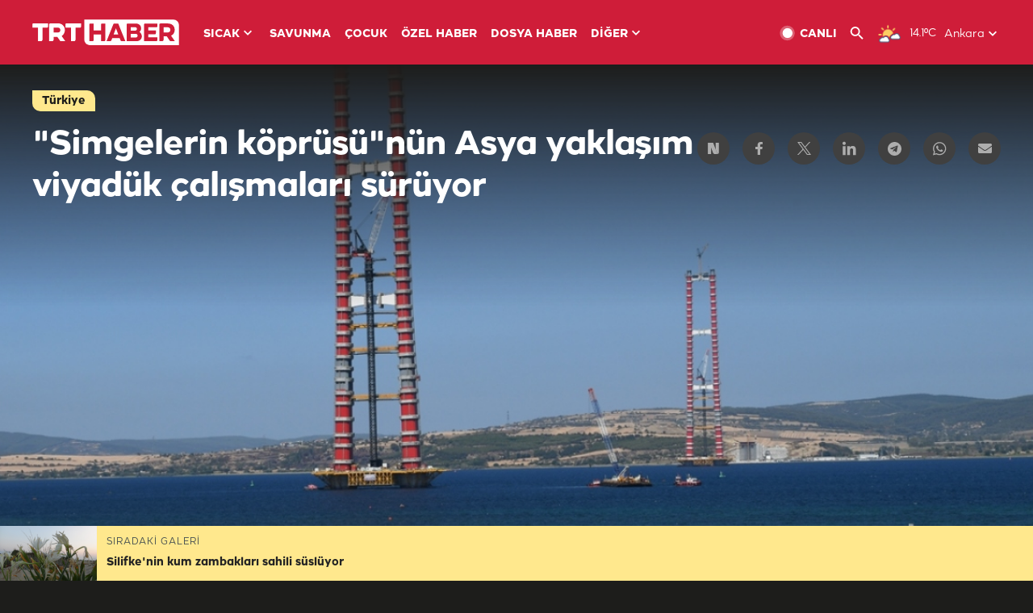

--- FILE ---
content_type: text/html; charset=UTF-8
request_url: https://www.trthaber.com/foto-galeri/simgelerin-koprusunun-asya-yaklasim-viyaduk-calismalari-suruyor/28169.html
body_size: 13854
content:
<!DOCTYPE html>
<html lang="tr" prefix="og: http://ogp.me/ns#" class="" >
<head>
<meta http-equiv="Content-Type" content="text/html; charset=utf-8" />
<meta property="fb:pages" content="127630700588623" />
<title>&quot;Simgelerin köprüsü&quot;nün Asya yaklaşım viyadük çalışmaları sürüyor | TRT Haber Foto Galeri</title>
<meta name="description" content="1915 Çanakkale Köprüsü&#039;nün Lapseki şantiyesinde, itme sürme yöntemi ile yapım çalışmaları devam eden Asya yaklaşım viyadüğünün sağ tabliyesinin 38, sol tabliyesinin de 37 metrelik bölümü tamamlandı." />
<link href="https://trthaberstatic.cdn.wp.trt.com.tr/static/favicon.ico" rel="shortcut icon" type="image/x-icon" />
<link rel="apple-touch-icon" sizes="57x57" href="https://trthaberstatic.cdn.wp.trt.com.tr/static/images/trt-haber-kare-logo-57x57.png">
<link rel="apple-touch-icon" sizes="60x60" href="https://trthaberstatic.cdn.wp.trt.com.tr/static/images/trt-haber-kare-logo-60x60.png">
<link rel="apple-touch-icon" sizes="72x72" href="https://trthaberstatic.cdn.wp.trt.com.tr/static/images/trt-haber-kare-logo-72x72.png">
<link rel="apple-touch-icon" sizes="76x76" href="https://trthaberstatic.cdn.wp.trt.com.tr/static/images/trt-haber-kare-logo-76x76.png">
<link rel="apple-touch-icon" sizes="114x114" href="https://trthaberstatic.cdn.wp.trt.com.tr/static/images/trt-haber-kare-logo-114x114.png">
<link rel="apple-touch-icon" sizes="120x120" href="https://trthaberstatic.cdn.wp.trt.com.tr/static/images/trt-haber-kare-logo-120x120.png">
<link rel="apple-touch-icon" sizes="144x144" href="https://trthaberstatic.cdn.wp.trt.com.tr/static/images/trt-haber-kare-logo-144x144.png">
<link rel="apple-touch-icon" sizes="152x152" href="https://trthaberstatic.cdn.wp.trt.com.tr/static/images/trt-haber-kare-logo-152x152.png">
<link rel="apple-touch-icon" sizes="180x180" href="https://trthaberstatic.cdn.wp.trt.com.tr/static/images/trt-haber-kare-logo-180x180.png">
<link rel="icon" type="image/png" href="https://trthaberstatic.cdn.wp.trt.com.tr/static/images/trt-haber-kare-logo-144x144.png" sizes="144x144">
<link rel="icon" type="image/png" href="https://trthaberstatic.cdn.wp.trt.com.tr/static/images/trt-haber-kare-logo-192x192.png" sizes="192x192">
<meta name="msapplication-square70x70logo" content="https://trthaberstatic.cdn.wp.trt.com.tr/static/images/trt-haber-kare-logo-70x70.png">
<meta name="msapplication-square150x150logo" content="https://trthaberstatic.cdn.wp.trt.com.tr/static/images/trt-haber-kare-logo-150x150.png">
<meta name="msapplication-wide310x150logo" content="https://trthaberstatic.cdn.wp.trt.com.tr/static/images/trt-haber-logo-310x150.png">
<meta name="msapplication-square310x310logo" content="https://trthaberstatic.cdn.wp.trt.com.tr/static/images/trt-haber-kare-logo-310x310.png">
<meta property="og:title" content="&quot;Simgelerin köprüsü&quot;nün Asya yaklaşım viyadük çalışmaları sürüyor" />
<meta property="og:description" content="1915 Çanakkale Köprüsü&#039;nün Lapseki şantiyesinde, itme sürme yöntemi ile yapım çalışmaları devam eden Asya yaklaşım viyadüğünün sağ tabliyesinin 38, sol tabliyesinin de 37 metrelik bölümü tamamlandı." />
<link rel="image_src" type="image/jpeg" href="https://trthaberstatic.cdn.wp.trt.com.tr/resimler/1370000/1371604.jpg" />
<link rel="thumbnail" type="image/jpeg" href="https://trthaberstatic.cdn.wp.trt.com.tr/resimler/1370000/1371604.jpg" />
<meta property="og:image" content="https://trthaberstatic.cdn.wp.trt.com.tr/resimler/1370000/1371604.jpg" />
<meta name="viewport" content="width=device-width, initial-scale=1.0, shrink-to-fit=no">
<base href="https://www.trthaber.com/" />
<link rel="canonical" href="https://www.trthaber.com/foto-galeri/simgelerin-koprusunun-asya-yaklasim-viyaduk-calismalari-suruyor/28169.html"/>
<meta name="google-play-app" content="app-id=com.TRT.TrtHaber">
<meta name="application-name" content="TRT Haber">
<meta name="apple-itunes-app" content="app-id=509983402,app-argument=https://apps.apple.com/tr/app/trt-haber/id509983402">
<meta name="apple-mobile-web-app-title" content="TRT Haber">
<meta name="robots" content="max-image-preview:large">
<meta name="p:domain_verify" content="d84e2d14ad1b4fe58877beb901e5cdcc"/>
<meta name="p:domain_verify" content="a071267efb21000e62681b430866dd61"/>
<meta http-equiv="Accept-CH" content="DPR, Viewport-Width">
<meta name="twitter:card" content="summary_large_image">
<meta name="twitter:site" content="@trthaber">
<meta name="twitter:url" content="https://www.trthaber.com/foto-galeri/simgelerin-koprusunun-asya-yaklasim-viyaduk-calismalari-suruyor/28169.html">
<meta name="twitter:title" content="&amp;quot;Simgelerin köprüsü&amp;quot;nün Asya yaklaşım viyadük çalışmaları sürüyor">
<meta name="twitter:description" content="1915 Çanakkale Köprüsü&#039;nün Lapseki şantiyesinde, itme sürme yöntemi ile yapım çalışmaları devam eden Asya yaklaşım viyadüğünün sağ tabliyesinin 38, sol tabliyesinin de 37 metrelik bölümü tamamlandı.">
<meta name="twitter:image" content="https://trthaberstatic.cdn.wp.trt.com.tr/resimler/1370000/1371604.jpg">
<meta property="og:url" content="https://www.trthaber.com/foto-galeri/simgelerin-koprusunun-asya-yaklasim-viyaduk-calismalari-suruyor/28169.html">
<meta property="og:type" content="article">
<link rel="stylesheet" type="text/css" href="https://trthaberstatic.cdn.wp.trt.com.tr/static/bootstrap-4.5.0/css/bootstrap.min.css?v=594" />
<link rel="stylesheet" type="text/css" href="https://trthaberstatic.cdn.wp.trt.com.tr/static/css/styles.min.css?v=594" />
<link rel="stylesheet" type="text/css" media="screen and (max-width: 576px)" href="https://trthaberstatic.cdn.wp.trt.com.tr/static/css/style-576.min.css?v=594" />
<link rel="stylesheet" type="text/css" media="screen and (min-width: 576.1px) and (max-width: 768px)" href="https://trthaberstatic.cdn.wp.trt.com.tr/static/css/style-576-768.min.css?v=594" />
<link rel="stylesheet" type="text/css" media="screen and (min-width: 576.1px) and (max-width: 1040px)" href="https://trthaberstatic.cdn.wp.trt.com.tr/static/css/style-576-1040.min.css?v=594" />
<link rel="stylesheet" type="text/css" media="screen and (min-width: 768.1px) and (max-width: 1040px)" href="https://trthaberstatic.cdn.wp.trt.com.tr/static/css/style-768-1040.min.css?v=594" />
<link rel="stylesheet" type="text/css" media="screen and (min-width: 1040.1px) and (max-width: 1270px)" href="https://trthaberstatic.cdn.wp.trt.com.tr/static/css/style-1040-1270.min.css?v=594" />
<link rel="stylesheet" type="text/css" media="screen and (min-width: 1270.1px) and (max-width: 1470px)" href="https://trthaberstatic.cdn.wp.trt.com.tr/static/css/style-1270-1470.min.css?v=594" />
<link rel="stylesheet" type="text/css" media="screen and (min-width: 1470.1px)" href="https://trthaberstatic.cdn.wp.trt.com.tr/static/css/style-1470.min.css?v=594" />
<script src="https://trthaberstatic.cdn.wp.trt.com.tr/static/plugins/jquery-3.5.1.min.js" type="text/javascript"></script>
<script type="application/ld+json">
{ 
    "@context" : "http://schema.org",
    "@type" : "Organization",
    "name": "TRT Haber",
    "legalName" : "TRT Haber",
    "url" : "https://www.trthaber.com/",
    "logo": "https://ddei5-0-ctp.trendmicro.com:443/wis/clicktime/v1/query?url=https%3a%2f%2ftrthaberstatic.cdn.wp.trt.com.tr%2fstatic%2fimages%2fnew%2dlogo%2dblack.svg&umid=E8A677EA-ED09-3805-ABEF-1B1D33D2D974&auth=09795f0ed076112d1bf566299a10d0ae0d737571-04d353ff70c12088bbfc6c35c986ccbf450c25f3",
    "foundingDate": "2010",
    "address": {
        "@type": "PostalAddress",
        "streetAddress": "TRT Genel Müdürlüğü, Turan Güneş Bulvarı 06550 Oran, Ankara",
        "addressLocality": "Oran",
        "addressRegion": "ANKARA",
        "postalCode": "06550",
        "addressCountry": "TR"
    },
    "contactPoint" : [
        {
            "@type" : "ContactPoint",
            "telephone" : "+90-4440878",
            "contactType" : "customer support",
            "email": "trthaber@trthaber.com",
            "areaServed" : "TR",
            "availableLanguage" : ["Turkish"]
        },
        {
            "@type" : "ContactPoint",
            "telephone" : "+90-4440878",
            "contactType" : "technical support",
            "email": "trthaber@trthaber.com",
            "areaServed" : "TR",
            "availableLanguage" : ["Turkish"]
        },
        {
            "@type" : "ContactPoint",
            "telephone" : "+90-4440878",
            "email": "trthaber@trthaber.com",
            "contactType" : "sales",
            "areaServed" : "TR",
            "availableLanguage" : ["Turkish"]
        }
    ],
    "sameAs": [
        "https://www.facebook.com/trthaber",
        "https://twitter.com/trthaber",
        "https://www.youtube.com/user/trthaber"
    ]
}
</script>
<!-- Global site tag (gtag.js) - Google Analytics -->
            <script async src="https://www.googletagmanager.com/gtag/js?id=UA-26291030-5"></script>
            <script>
              window.dataLayer = window.dataLayer || [];
              function gtag(){dataLayer.push(arguments);}
              gtag('js', new Date());
            
              gtag('config', 'UA-26291030-5');
            </script>
        <!-- Google Tag Manager -->
            <script>(function(w,d,s,l,i){w[l]=w[l]||[];w[l].push({'gtm.start':
            new Date().getTime(),event:'gtm.js'});var f=d.getElementsByTagName(s)[0],
            j=d.createElement(s),dl=l!='dataLayer'?'&l='+l:'';j.async=true;j.src=
            'https://www.googletagmanager.com/gtm.js?id='+i+dl;f.parentNode.insertBefore(j,f);
            })(window,document,'script','dataLayer','GTM-PCCBKS9');</script>
            <!-- End Google Tag Manager --></head>
<body class="dark">
<!-- Google Tag Manager (noscript) -->
            <noscript><iframe src="https://www.googletagmanager.com/ns.html?id=GTM-PCCBKS9"
            height="0" width="0" style="display:none;visibility:hidden"></iframe></noscript>
            <!-- End Google Tag Manager (noscript) -->        <div class="masthead-ads-container">
            <div class="masthead-ads-wrapper">
                <!-- /112281457/trthaber_970x250_passback -->
<div id='div-gpt-ad-1549658900112-0' style='width:970px; height:250px; margin: 0 auto;'>
</div>            </div>
        </div>
        <!-- HEADER START -->
<div class="header">
        <div class="top-menu-container">
        <div class="mega-menu-button"></div>
        <div class="top-menu-wrapper">
            <a href="https://www.trthaber.com/" target="_self">
                <img class="logo" src="https://trthaberstatic.cdn.wp.trt.com.tr/static/images/logo.svg" width="183" height="32" title="Son Dakika Haberler" alt="Son Dakika Haberler" />
            </a>

                            <!--<img src="https://trthaberstatic.cdn.wp.trt.com.tr/static/images/siyah-kurdele.png" width="21" height="32" class="header-special-icon" />-->
            
                        <ul class="top-menu-left">
                                        <li class="sub">
                            <a href="javascript:void(0);" title="SICAK">
                                SICAK                                <i class="arrow"></i>
                            </a>
                            <ul class="menu-dropdown vertical-scroll one-column left-align">
                                                                    <li>
                                        <a href="https://www.trthaber.com/haber/gundem/" title="GÜNDEM" target="_blank">
                                            GÜNDEM                                        </a>
                                    </li>
                                                                    <li>
                                        <a href="https://www.trthaber.com/haber/turkiye/" title="TÜRKİYE" target="_blank">
                                            TÜRKİYE                                        </a>
                                    </li>
                                                                    <li>
                                        <a href="https://www.trthaber.com/haber/dunya/" title="DÜNYA" target="_blank">
                                            DÜNYA                                        </a>
                                    </li>
                                                                    <li>
                                        <a href="https://www.trthaber.com/haber/turk-dunyasi/" title="TÜRK DÜNYASI" target="_blank">
                                            TÜRK DÜNYASI                                        </a>
                                    </li>
                                                                    <li>
                                        <a href="https://www.trthaber.com/haber/ekonomi/" title="EKONOMİ" target="_blank">
                                            EKONOMİ                                        </a>
                                    </li>
                                                                    <li>
                                        <a href="https://www.trthaber.com/spor/" title="SPOR" target="_blank">
                                            SPOR                                        </a>
                                    </li>
                                                            </ul>
                        </li>
                                                <li >
                            <a href="https://www.trthaber.com/haber/savunma/" title="SAVUNMA" target="_blank">
                                SAVUNMA                            </a>
                        </li>
                                                <li >
                            <a href="https://www.trthaber.com/haber/cocuk/" title="ÇOCUK" target="_blank">
                                ÇOCUK                            </a>
                        </li>
                                                <li >
                            <a href="https://www.trthaber.com/ozel-haberler/" title="ÖZEL HABER" target="_blank">
                                ÖZEL HABER                            </a>
                        </li>
                                                <li >
                            <a href="https://www.trthaber.com/dosya-haberler/" title="DOSYA HABER" target="_blank">
                                DOSYA HABER                            </a>
                        </li>
                                                <li class="sub">
                            <a href="javascript:void(0);" title="DİĞER">
                                DİĞER                                <i class="arrow"></i>
                            </a>
                            <ul class="menu-dropdown vertical-scroll right-align">
                                                                    <li>
                                        <a href="https://www.trthaber.com/son-dakika-haberleri" title="SON HABERLER" target="_blank">
                                            SON HABERLER                                        </a>
                                    </li>
                                                                    <li>
                                        <a href="https://www.trthaber.com/tum-mansetler.html" title="TÜM MANŞETLER" target="_blank">
                                            TÜM MANŞETLER                                        </a>
                                    </li>
                                                                    <li>
                                        <a href="https://www.trthaber.com/fotograf-galerileri.html" title="FOTO FOKUS" target="_blank">
                                            FOTO FOKUS                                        </a>
                                    </li>
                                                                    <li>
                                        <a href="https://www.trthaber.com/haber/dunya-disi/" title="DÜNYA DIŞI" target="_blank">
                                            DÜNYA DIŞI                                        </a>
                                    </li>
                                                                    <li>
                                        <a href="https://www.trthaber.com/video-galerileri.html" title="VİDEO GALERİ" target="_blank">
                                            VİDEO GALERİ                                        </a>
                                    </li>
                                                                    <li>
                                        <a href="https://www.trthaber.com/haber/kultur-sanat/" title="KÜLTÜR-SANAT" target="_blank">
                                            KÜLTÜR-SANAT                                        </a>
                                    </li>
                                                                    <li>
                                        <a href="https://www.trthaber.com/dosya-haberler/" title="DOSYA HABER" target="_blank">
                                            DOSYA HABER                                        </a>
                                    </li>
                                                                    <li>
                                        <a href="https://www.trthaber.com/haber/yasam/" title="YAŞAM" target="_blank">
                                            YAŞAM                                        </a>
                                    </li>
                                                                    <li>
                                        <a href="https://www.trthaber.com/haber/saglik/" title="SAĞLIK" target="_blank">
                                            SAĞLIK                                        </a>
                                    </li>
                                                                    <li>
                                        <a href="https://www.trthaber.com/gezi/" title="GEZİ" target="_blank">
                                            GEZİ                                        </a>
                                    </li>
                                                                    <li>
                                        <a href="https://www.trthaber.com/haber/bilim-teknoloji/" title="TEKNOLOJİ" target="_blank">
                                            TEKNOLOJİ                                        </a>
                                    </li>
                                                                    <li>
                                        <a href="https://www.trthaber.com/haber/cevre/" title="ÇEVRE" target="_blank">
                                            ÇEVRE                                        </a>
                                    </li>
                                                                    <li>
                                        <a href="https://www.trthaber.com/haber/egitim/" title="EĞİTİM" target="_blank">
                                            EĞİTİM                                        </a>
                                    </li>
                                                                    <li>
                                        <a href="https://www.trthaber.com/haber/guncel/" title="GÜNCEL" target="_blank">
                                            GÜNCEL                                        </a>
                                    </li>
                                                                    <li>
                                        <a href="https://www.trthaber.com/haber/cocuk/" title="ÇOCUK" target="_blank">
                                            ÇOCUK                                        </a>
                                    </li>
                                                                    <li>
                                        <a href="https://www.trthaber.com/podcast.html" title="PODCAST" target="_blank">
                                            PODCAST                                        </a>
                                    </li>
                                                                    <li>
                                        <a href="https://www.trthaber.com/hava-durumu.html" title="HAVA DURUMU" target="_blank">
                                            HAVA DURUMU                                        </a>
                                    </li>
                                                                    <li>
                                        <a href="https://www.trthaber.com/trtden-haberler/" title="TRT'DEN HABERLER" target="_blank">
                                            TRT'DEN HABERLER                                        </a>
                                    </li>
                                                                    <li>
                                        <a href="/meteo-uyari/turkiye/bugun" title="HAVA UYARILARI" target="_blank">
                                            HAVA UYARILARI                                        </a>
                                    </li>
                                                                    <li>
                                        <a href="https://www.trthaber.com/trt-akademi/" title="TRT AKADEMİ" target="_blank">
                                            TRT AKADEMİ                                        </a>
                                    </li>
                                                                    <li>
                                        <a href="https://www.trthaber.com/programlar/" title="PROGRAMLAR" target="_blank">
                                            PROGRAMLAR                                        </a>
                                    </li>
                                                                    <li>
                                        <a href="https://www.trthaber.com/haber/trt-arsiv/" title="TRT ARŞİV" target="_blank">
                                            TRT ARŞİV                                        </a>
                                    </li>
                                                            </ul>
                        </li>
                                    </ul>
                        <div class="top-menu-weather-container">
                                <a href="https://www.trthaber.com/ankara-hava-durumu.html" class="site-url">
                    <img src="https://trthaberstatic.cdn.wp.trt.com.tr/static/images/weather-icons/16.png" class="icon" width="30" height="30" alt="Parçalı Bulutlu" id="headerWeatherIcon" />
                </a>
                                                <a href="https://www.trthaber.com/ankara-hava-durumu.html" class="site-url">
                    <span class="temp" id="headerWeatherTemp">14.1ºC</span>
                </a>
                                                <span class="city-wrapper">
                    <a href="https://www.trthaber.com/ankara-hava-durumu.html" class="site-url">
                        <span id="headerWeatherCity">Ankara</span>
                    </a>
                    <img src="https://trthaberstatic.cdn.wp.trt.com.tr/static/images/top-menu-weather-down-arrow.svg" id="topMenuWeatherArrow" class="arrow" width="20" height="20"  />
                </span>
                                                <ul id="headerWeatherCityList" class="city-list vertical-scroll">
                                            <li data-val="adana">Adana</li>
                                            <li data-val="adiyaman">Adıyaman</li>
                                            <li data-val="afyonkarahisar">Afyonkarahisar</li>
                                            <li data-val="agri">Ağrı</li>
                                            <li data-val="aksaray">Aksaray</li>
                                            <li data-val="amasya">Amasya</li>
                                            <li data-val="ankara">Ankara</li>
                                            <li data-val="antalya">Antalya</li>
                                            <li data-val="ardahan">Ardahan</li>
                                            <li data-val="artvin">Artvin</li>
                                            <li data-val="aydin">Aydın</li>
                                            <li data-val="balikesir">Balıkesir</li>
                                            <li data-val="bartin">Bartın</li>
                                            <li data-val="batman">Batman</li>
                                            <li data-val="bayburt">Bayburt</li>
                                            <li data-val="bilecik">Bilecik</li>
                                            <li data-val="bingol">Bingöl</li>
                                            <li data-val="bitlis">Bitlis</li>
                                            <li data-val="bolu">Bolu</li>
                                            <li data-val="burdur">Burdur</li>
                                            <li data-val="bursa">Bursa</li>
                                            <li data-val="canakkale">Çanakkale</li>
                                            <li data-val="cankiri">Çankırı</li>
                                            <li data-val="corum">Çorum</li>
                                            <li data-val="denizli">Denizli</li>
                                            <li data-val="diyarbakir">Diyarbakır</li>
                                            <li data-val="duzce">Düzce</li>
                                            <li data-val="edirne">Edirne</li>
                                            <li data-val="elazig">Elazığ</li>
                                            <li data-val="erzincan">Erzincan</li>
                                            <li data-val="erzurum">Erzurum</li>
                                            <li data-val="eskisehir">Eskişehir</li>
                                            <li data-val="gaziantep">Gaziantep</li>
                                            <li data-val="giresun">Giresun</li>
                                            <li data-val="gumushane">Gümüşhane</li>
                                            <li data-val="hakkari">Hakkari</li>
                                            <li data-val="hatay">Hatay</li>
                                            <li data-val="igdir">Iğdır</li>
                                            <li data-val="isparta">Isparta</li>
                                            <li data-val="istanbul">İstanbul</li>
                                            <li data-val="izmir">İzmir</li>
                                            <li data-val="kahramanmaras">Kahramanmaraş</li>
                                            <li data-val="karabuk">Karabük</li>
                                            <li data-val="karaman">Karaman</li>
                                            <li data-val="kars">Kars</li>
                                            <li data-val="kastamonu">Kastamonu</li>
                                            <li data-val="kayseri">Kayseri</li>
                                            <li data-val="kirikkale">Kırıkkale</li>
                                            <li data-val="kirklareli">Kırklareli</li>
                                            <li data-val="kirsehir">Kırşehir</li>
                                            <li data-val="kilis">Kilis</li>
                                            <li data-val="kocaeli">Kocaeli</li>
                                            <li data-val="konya">Konya</li>
                                            <li data-val="kutahya">Kütahya</li>
                                            <li data-val="malatya">Malatya</li>
                                            <li data-val="manisa">Manisa</li>
                                            <li data-val="mardin">Mardin</li>
                                            <li data-val="mersin">Mersin</li>
                                            <li data-val="mugla">Muğla</li>
                                            <li data-val="mus">Muş</li>
                                            <li data-val="nevsehir">Nevşehir</li>
                                            <li data-val="nigde">Niğde</li>
                                            <li data-val="ordu">Ordu</li>
                                            <li data-val="osmaniye">Osmaniye</li>
                                            <li data-val="rize">Rize</li>
                                            <li data-val="sakarya">Sakarya</li>
                                            <li data-val="samsun">Samsun</li>
                                            <li data-val="siirt">Siirt</li>
                                            <li data-val="sinop">Sinop</li>
                                            <li data-val="sivas">Sivas</li>
                                            <li data-val="sanliurfa">Şanlıurfa</li>
                                            <li data-val="sirnak">Şırnak</li>
                                            <li data-val="tekirdag">Tekirdağ</li>
                                            <li data-val="tokat">Tokat</li>
                                            <li data-val="trabzon">Trabzon</li>
                                            <li data-val="tunceli">Tunceli</li>
                                            <li data-val="usak">Uşak</li>
                                            <li data-val="van">Van</li>
                                            <li data-val="yalova">Yalova</li>
                                            <li data-val="yozgat">Yozgat</li>
                                            <li data-val="zonguldak">Zonguldak</li>
                                    </ul>
                            </div>
            <ul class="top-menu-right">
                <li class="top-menu-search-container" id="topMenuSearchBoxContainer">
                    <img src="https://trthaberstatic.cdn.wp.trt.com.tr/static/images/mobile-mega-menu-search-icon.svg" id="topMenuSearchIcon" width="28" height="28" />
                    <input type="hidden" name="token" id="topMenuSearchToken" value="" />
                    <input type="text" name="aranan" id="topMenuSearchInput" placeholder="Arama kelimesi" autocomplete="off">
                    <input type="button" value="" id="topMenuSearchButton" alt="Ara" title="Ara">
                </li>
                <li>
                    <a href="https://www.trthaber.com/canli-yayin-izle.html" title="Canlı TV" class="site-url">
                        <img src="https://trthaberstatic.cdn.wp.trt.com.tr/static/images/menu_live_icon.svg" width="20" height="20" alt="Canlı TV" />
                        <span class="text">CANLI</span>
                    </a>
                </li>
                <li>
                    <a href="javascript:void(0);" id="topMenuSearchUrl" title="Arama">
                        <img src="https://trthaberstatic.cdn.wp.trt.com.tr/static/images/menu_search_icon.svg" width="20" height="20" alt="Arama" />
                    </a>
                </li>
            </ul>
        </div>
    </div>

    <div class="top-menu-placeholder"></div>
    
    <div class="mobile-mega-menu-container">
        <div class="search-container" id="headerMenuSearchBoxContainer">
            <img src="https://trthaberstatic.cdn.wp.trt.com.tr/static/images/mobile-mega-menu-search-icon.svg" id="headerMenuSearchIcon" width="16" height="16" />
            <input type="hidden" name="token" id="headerMenuSearchToken" value="" />
            <input type="text" name="aranan" id="headerMenuSearchInput" placeholder="Arama kelimesi" autocomplete="off">
            <input type="button" value="" id="headerMenuSearchButton" alt="Ara" title="Ara">
        </div>

                <ul class="mobile-menu">
                                <li>
                        <a href="https://www.trthaber.com/arama.html" title="Arama" target="_self">
                            Arama                        </a>
                    </li>
                                                    <li>
                        <a href="/" title="Anasayfa" target="_self">
                            Anasayfa                        </a>
                    </li>
                                                    <li>
                        <a href="https://www.trthaber.com/haber/gundem/" title="Gündem" target="_self">
                            Gündem                        </a>
                    </li>
                                                    <li>
                        <a href="https://www.trthaber.com/haber/turkiye/" title="Türkiye" target="_self">
                            Türkiye                        </a>
                    </li>
                                                    <li>
                        <a href="https://www.trthaber.com/haber/dunya/" title="Dünya" target="_self">
                            Dünya                        </a>
                    </li>
                                                    <li>
                        <a href="https://www.trthaber.com/haber/turk-dunyasi/" title="Türk Dünyası" target="_self">
                            Türk Dünyası                        </a>
                    </li>
                                                    <li>
                        <a href="https://www.trthaber.com/haber/ekonomi/" title="Ekonomi" target="_self">
                            Ekonomi                        </a>
                    </li>
                                                    <li>
                        <a href="https://www.trthaber.com/spor/" title="Spor" target="_self">
                            Spor                        </a>
                    </li>
                                                    <li>
                        <a href="https://www.trthaber.com/haber/savunma/" title="Savunma" target="_self">
                            Savunma                        </a>
                    </li>
                                                    <li>
                        <a href="https://www.trthaber.com/haber/cocuk/" title="Çocuk" target="_self">
                            Çocuk                        </a>
                    </li>
                                                    <li>
                        <a href="https://www.trthaber.com/ozel-haberler/" title="Özel Haber" target="_self">
                            Özel Haber                        </a>
                    </li>
                                                    <li>
                        <a href="https://www.trthaber.com/infografikler/" title="İnfografik" target="_self">
                            İnfografik                        </a>
                    </li>
                                                    <li>
                        <a href="https://www.trthaber.com/haber/interaktif/" title="İnteraktif" target="_self">
                            İnteraktif                        </a>
                    </li>
                                                    <li>
                        <a href="https://www.trthaber.com/hava-durumu.html" title="Hava Durumu" target="_self">
                            Hava Durumu                        </a>
                    </li>
                                                    <li>
                        <a href="/meteo-uyari/turkiye/bugun" title="Hava Uyarıları" target="_self">
                            Hava Uyarıları                        </a>
                    </li>
                                                    <li class="sub">
                        <a href="javascript:void(0);" title="Diğer" target="_self">
                            Diğer                        </a>
                        <ul class="dropdown">
                                                            <li>
                                    <i>-</i>
                                    <a href="https://www.trthaber.com/son-dakika-haberleri" title="Son Haberler" target="_self">
                                        Son Haberler                                    </a>
                                </li>
                                                            <li>
                                    <i>-</i>
                                    <a href="https://www.trthaber.com/tum-mansetler.html" title="Tüm Manşetler" target="_self">
                                        Tüm Manşetler                                    </a>
                                </li>
                                                            <li>
                                    <i>-</i>
                                    <a href="https://www.trthaber.com/fotograf-galerileri.html" title="Foto Fokus" target="_self">
                                        Foto Fokus                                    </a>
                                </li>
                                                            <li>
                                    <i>-</i>
                                    <a href="https://www.trthaber.com/video-galerileri.html" title="Video Galeri" target="_self">
                                        Video Galeri                                    </a>
                                </li>
                                                            <li>
                                    <i>-</i>
                                    <a href="https://www.trthaber.com/dosya-haberler/" title="Dosya Haber" target="_self">
                                        Dosya Haber                                    </a>
                                </li>
                                                            <li>
                                    <i>-</i>
                                    <a href="https://www.trthaber.com/haber/saglik/" title="Sağlık" target="_self">
                                        Sağlık                                    </a>
                                </li>
                                                            <li>
                                    <i>-</i>
                                    <a href="https://www.trthaber.com/haber/yasam/" title="Yaşam" target="_self">
                                        Yaşam                                    </a>
                                </li>
                                                            <li>
                                    <i>-</i>
                                    <a href="https://www.trthaber.com/gezi/" title="Gezi" target="_self">
                                        Gezi                                    </a>
                                </li>
                                                            <li>
                                    <i>-</i>
                                    <a href="https://www.trthaber.com/haber/bilim-teknoloji/" title="Teknoloji" target="_self">
                                        Teknoloji                                    </a>
                                </li>
                                                            <li>
                                    <i>-</i>
                                    <a href="https://www.trthaber.com/haber/egitim/" title="Eğitim" target="_self">
                                        Eğitim                                    </a>
                                </li>
                                                            <li>
                                    <i>-</i>
                                    <a href="https://www.trthaber.com/haber/dunya-disi/" title="Dünya Dışı" target="_self">
                                        Dünya Dışı                                    </a>
                                </li>
                                                            <li>
                                    <i>-</i>
                                    <a href="https://www.trthaber.com/haber/kultur-sanat/" title="Kültür-Sanat" target="_self">
                                        Kültür-Sanat                                    </a>
                                </li>
                                                            <li>
                                    <i>-</i>
                                    <a href="https://www.trthaber.com/haber/cevre/" title="Çevre" target="_self">
                                        Çevre                                    </a>
                                </li>
                                                            <li>
                                    <i>-</i>
                                    <a href="https://www.trthaber.com/haber/guncel/" title="Güncel" target="_self">
                                        Güncel                                    </a>
                                </li>
                                                            <li>
                                    <i>-</i>
                                    <a href="https://www.trthaber.com/podcast.html" title="Podcast" target="_self">
                                        Podcast                                    </a>
                                </li>
                                                            <li>
                                    <i>-</i>
                                    <a href="https://www.trthaber.com/programlar/" title="Programlar" target="_self">
                                        Programlar                                    </a>
                                </li>
                                                            <li>
                                    <i>-</i>
                                    <a href="https://www.trthaber.com/trtden-haberler/" title="TRT'den Haberler" target="_self">
                                        TRT'den Haberler                                    </a>
                                </li>
                                                            <li>
                                    <i>-</i>
                                    <a href="https://www.trthaber.com/trt-akademi/" title="TRT Akademi" target="_self">
                                        TRT Akademi                                    </a>
                                </li>
                                                            <li>
                                    <i>-</i>
                                    <a href="https://www.trthaber.com/haber/trt-arsiv/" title="TRT Arşiv" target="_self">
                                        TRT Arşiv                                    </a>
                                </li>
                                                            <li>
                                    <i>-</i>
                                    <a href="https://www.trthaber.com/yayin-akisi.html" title="Yayın Akışı" target="_self">
                                        Yayın Akışı                                    </a>
                                </li>
                                                            <li>
                                    <i>-</i>
                                    <a href="https://radyo.trt.net.tr/frekanslar" title="Radyo Frekanslarımız" target="_self">
                                        Radyo Frekanslarımız                                    </a>
                                </li>
                                                            <li>
                                    <i>-</i>
                                    <a href="https://www.trthaber.com/sitene_ekle.html" title="Sitene Ekle" target="_self">
                                        Sitene Ekle                                    </a>
                                </li>
                                                            <li>
                                    <i>-</i>
                                    <a href="https://www.trthaber.com/iletisim.html" title="İletişim" target="_self">
                                        İletişim                                    </a>
                                </li>
                                                            <li>
                                    <i>-</i>
                                    <a href="https://www.trthaber.com/gizlilik-politikasi-ve-aydinlatma-metni.html" title="Gizlilik Politikası ve Aydınlatma Metni" target="_self">
                                        Gizlilik Politikası ve Aydınlatma Metni                                    </a>
                                </li>
                                                            <li>
                                    <i>-</i>
                                    <a href="https://www.trthaber.com/kullanim-sartlari.html" title="Kullanım Şartları" target="_self">
                                        Kullanım Şartları                                    </a>
                                </li>
                                                            <li>
                                    <i>-</i>
                                    <a href="https://www.trthaber.com/cerez-politikasi.html" title="Çerez Politikası" target="_self">
                                        Çerez Politikası                                    </a>
                                </li>
                                                    </ul>
                    </li>
                                        </ul>
            </div>

            <div class="mobile-masthead-ads-container">
            <!-- /112281457/TrtHaber_mobil_Masthead -->
<div id='div-gpt-ad-1550130260876-0' style='margin: 0 auto; width: max-content;'>
</div>        </div>
        </div>
<!-- HEADER END -->
<!-- CONTENT START -->
<div class="container mt-lg-0">
    <div class="default-page-container photo-gallery-detail-page-container pt-0" id="galleryPageContainer">

        <div class="gallery-detail-container" id="galleryDetail28169" data-id="28169" data-url="https://www.trthaber.com/foto-galeri/simgelerin-koprusunun-asya-yaklasim-viyaduk-calismalari-suruyor/28169.html">
            <input type="hidden" name="page_id" class="page-id" value="28169">
            <input type="hidden" name="page_url" class="page-url" value="https://www.trthaber.com/foto-galeri/simgelerin-koprusunun-asya-yaklasim-viyaduk-calismalari-suruyor/28169.html">
            <input type="hidden" name="page_category_id" class="page-category-id" value="2">
            <input type="hidden" name="page_agency_id" class="page-agency-id" value="1">
            <input type="hidden" name="page_title" class="page-title" value="&quot;Simgelerin köprüsü&quot;nün Asya yaklaşım viyadük çalışmaları sürüyor">
            <input type="hidden" name="page_clear_title" class="page-clear-title" value="&amp;quot;Simgelerin köprüsü&amp;quot;nün Asya yaklaşım viyadük çalışmaları sürüyor">
            <input type="hidden" name="page_clear_description" class="page-clear-description" value="1915 Çanakkale Köprüsü&#039;nün Lapseki şantiyesinde, itme sürme yöntemi ile yapım çalışmaları devam eden Asya yaklaşım viyadüğünün sağ tabliyesinin 38, sol tabliyesinin de 37 metrelik bölümü tamamlandı.">
            <input type="hidden" name="page_clear_tag_description" class="page-clear-tag-description" value="1915 Çanakkale Köprüsü&#039;nün Lapseki şantiyesinde, itme sürme yöntemi ile yapım çalışmaları devam eden Asya yaklaşım viyadüğünün sağ tabliyesinin 38, sol tabliyesinin de 37 metrelik bölümü tamamlandı.">
            <input type="hidden" name="page_img_url" class="page-img-url" value="https://trthaberstatic.cdn.wp.trt.com.tr/resimler/1370000/1371604.jpg">
            <input type="hidden" name="page_date" class="page-date" value="2020-08-20 15:29:00">
            <input type="hidden" name="page_added_by_id" class="page-added-by-id" value="259">
            <input type="hidden" name="page_added_by_name" class="page-added-by-name" value="Şeyda Eker">
            <input type="hidden" name="page_edited_by_id" class="page-edited-by-id" value="259">
            <input type="hidden" name="page_edited_by_name" class="page-edited-by-name" value="Şeyda Eker">
            <input type="hidden" name="page_canonical_url" class="page-canonical-url" value="https://www.trthaber.com/foto-galeri/simgelerin-koprusunun-asya-yaklasim-viyaduk-calismalari-suruyor/28169.html">
            <input type="hidden" name="page_next_news_id" class="page-next-gallery-id" value="28167">
            <input type="hidden" name="page_next_news_image" class="page-next-gallery-image" value="https://trthaberstatic.cdn.wp.trt.com.tr/resimler/1370000/1371571_4.jpg">
            <input type="hidden" name="page_next_news_title" class="page-next-gallery-title" value="Silifke'nin kum zambakları sahili süslüyor">
            <div class="top-container">
                <div class="main-photo-container">
                    <div class="yellow-box"></div>

                    <div class="gradient-top"></div>

                    <div class="gradient-bottom"></div>

                    <div class="main-photo-content-wrapper">
                        <div class="main-photo-category-social-container">
                            <a href="https://www.trthaber.com/fotogaleri/turkiye/" class="category-link site-url" title="Türkiye">
                                <div class="main-photo-category float-left">Türkiye</div>
                            </a>

                            
                            <div class="native-share-button float-right" data-title="&quot;Simgelerin köprüsü&quot;nün Asya yaklaşım viyadük çalışmaları sürüyor" data-url="https://www.trthaber.com/foto-galeri/simgelerin-koprusunun-asya-yaklasim-viyaduk-calismalari-suruyor/28169.html"></div>

                            <div class="native-share-dialog">
                                <div class="header">
                                    <div class="dialog-title">Paylaş</div>
                                    <div class="close-button">X</div>
                                </div>
                                <div class="targets">
                                    <a href="https://sosyal.teknofest.app/share?text=&quot;Simgelerin köprüsü&quot;nün Asya yaklaşım viyadük çalışmaları sürüyor%0Ahttps%3A%2F%2Fwww.trthaber.com%2Ffoto-galeri%2Fsimgelerin-koprusunun-asya-yaklasim-viyaduk-calismalari-suruyor%2F28169.html" class="button nsosyal-button social-share-url site-social-share-url" title="Next Sosyal Paylaş" target="_blank">
                                        <i></i><span>Next Sosyal</span>
                                    </a>

                                    <a href="https://www.facebook.com/sharer.php?u=https://www.trthaber.com/foto-galeri/simgelerin-koprusunun-asya-yaklasim-viyaduk-calismalari-suruyor/28169.html&t=&quot;Simgelerin köprüsü&quot;nün Asya yaklaşım viyadük çalışmaları sürüyor" class="button facebook-button social-share-url site-social-share-url" title="Facebook Paylaş" target="_blank">
                                        <i></i><span>Facebook</span>
                                    </a>

                                    <a href="https://twitter.com/intent/tweet?hashtags=trthaber&original_referer=https%3A%2F%2Fwww.trthaber.com%2Ffoto-galeri%2Fsimgelerin-koprusunun-asya-yaklasim-viyaduk-calismalari-suruyor%2F28169.html&related=trthaber&text=%26quot%3BSimgelerin+k%C3%B6pr%C3%BCs%C3%BC%26quot%3Bn%C3%BCn+Asya+yakla%C5%9F%C4%B1m+viyad%C3%BCk+%C3%A7al%C4%B1%C5%9Fmalar%C4%B1+s%C3%BCr%C3%BCyor&url=https%3A%2F%2Fwww.trthaber.com%2Ffoto-galeri%2Fsimgelerin-koprusunun-asya-yaklasim-viyaduk-calismalari-suruyor%2F28169.html&via=trthaber" class="button twitter-button social-share-url site-social-share-url" title="Twitter Paylaş" target="_blank">
                                        <i></i><span>Twitter</span>
                                    </a>

                                    <a href="https://www.linkedin.com/shareArticle?mini=true&url=https://www.trthaber.com/foto-galeri/simgelerin-koprusunun-asya-yaklasim-viyaduk-calismalari-suruyor/28169.html&title=&quot;Simgelerin köprüsü&quot;nün Asya yaklaşım viyadük çalışmaları sürüyor" class="button linkedin-button social-share-url site-social-share-url" title="LinkedIn Paylaş" target="_blank">
                                        <i></i><span>LinkedIn</span>
                                    </a>

                                    <a href="https://t.me/share/url?url=https%3A%2F%2Fwww.trthaber.com%2Ffoto-galeri%2Fsimgelerin-koprusunun-asya-yaklasim-viyaduk-calismalari-suruyor%2F28169.html" class="button linkedin-button social-share-url site-social-share-url" title="Telegram Paylaş" target="_blank">
                                        <i></i><span>Telegram</span>
                                    </a>

                                    <a href="whatsapp://send?text=&quot;Simgelerin köprüsü&quot;nün Asya yaklaşım viyadük çalışmaları sürüyor https%3A%2F%2Fwww.trthaber.com%2Ffoto-galeri%2Fsimgelerin-koprusunun-asya-yaklasim-viyaduk-calismalari-suruyor%2F28169.html" class="button whatsapp-button social-share-url site-social-share-url" data-mobile-url="whatsapp://send?text=&quot;Simgelerin köprüsü&quot;nün Asya yaklaşım viyadük çalışmaları sürüyor https%3A%2F%2Fwww.trthaber.com%2Ffoto-galeri%2Fsimgelerin-koprusunun-asya-yaklasim-viyaduk-calismalari-suruyor%2F28169.html" data-desktop-url="https://web.whatsapp.com/send?text=&quot;Simgelerin köprüsü&quot;nün Asya yaklaşım viyadük çalışmaları sürüyor - Devamını Oku: https%3A%2F%2Fwww.trthaber.com%2Ffoto-galeri%2Fsimgelerin-koprusunun-asya-yaklasim-viyaduk-calismalari-suruyor%2F28169.html" data-action="share/whatsapp/share" title="WhatsApp Paylaş" target="_blank">
                                        <i></i><span>WhatsApp</span>
                                    </a>

                                    <a href="mailto:?subject=TRT Haber Paylaşılan&body=&quot;Simgelerin köprüsü&quot;nün Asya yaklaşım viyadük çalışmaları sürüyor - Devamını Oku: https://www.trthaber.com/foto-galeri/simgelerin-koprusunun-asya-yaklasim-viyaduk-calismalari-suruyor/28169.html" class="button email-button social-share-url site-social-share-url" title="E-Posta Paylaş" target="_blank">
                                        <i></i><span>E-Posta</span>
                                    </a>
                                </div>
                                <div class="link">
                                    <input type="text" value="https://www.trthaber.com/foto-galeri/simgelerin-koprusunun-asya-yaklasim-viyaduk-calismalari-suruyor/28169.html" class="share-copy-url" id="copyUrlElement">
                                    <div class="copy-link" onclick="copySocialUrl(this,'copyUrlElement')">Kopyala</div>
                                </div>
                            </div>
                        </div>

                        <div class="main-photo-title-social-container">
                            <h1 class="main-photo-title">&quot;Simgelerin köprüsü&quot;nün Asya yaklaşım viyadük çalışmaları sürüyor</h1>

                            <div class="social-links-container">
                                <ul>
                                    <li>
                                        <a href="https://sosyal.teknofest.app/share?text=&quot;Simgelerin köprüsü&quot;nün Asya yaklaşım viyadük çalışmaları sürüyor%0Ahttps%3A%2F%2Fwww.trthaber.com%2Ffoto-galeri%2Fsimgelerin-koprusunun-asya-yaklasim-viyaduk-calismalari-suruyor%2F28169.html" class="social-share-url site-social-share-url" title="Next Sosyal Paylaş" target="_blank">
                                            <span class="nsosyal"></span>
                                        </a>
                                    </li>
                                    <li>
                                        <a href="https://www.facebook.com/sharer.php?u=https://www.trthaber.com/foto-galeri/simgelerin-koprusunun-asya-yaklasim-viyaduk-calismalari-suruyor/28169.html&t=&quot;Simgelerin köprüsü&quot;nün Asya yaklaşım viyadük çalışmaları sürüyor" class="social-share-url site-social-share-url" title="Facebook Paylaş" target="_blank">
                                            <span class="facebook"></span>
                                        </a>
                                    </li>
                                    <li>
                                        <a href="https://twitter.com/intent/tweet?hashtags=trthaber&original_referer=https%3A%2F%2Fwww.trthaber.com%2Ffoto-galeri%2Fsimgelerin-koprusunun-asya-yaklasim-viyaduk-calismalari-suruyor%2F28169.html&related=trthaber&text=%26quot%3BSimgelerin+k%C3%B6pr%C3%BCs%C3%BC%26quot%3Bn%C3%BCn+Asya+yakla%C5%9F%C4%B1m+viyad%C3%BCk+%C3%A7al%C4%B1%C5%9Fmalar%C4%B1+s%C3%BCr%C3%BCyor&url=https%3A%2F%2Fwww.trthaber.com%2Ffoto-galeri%2Fsimgelerin-koprusunun-asya-yaklasim-viyaduk-calismalari-suruyor%2F28169.html&via=trthaber" class="social-share-url site-social-share-url" title="Twitter Paylaş" target="_blank">
                                            <span class="twitter"></span>
                                        </a>
                                    </li>
                                    <li>
                                        <a href="https://www.linkedin.com/shareArticle?mini=true&url=https://www.trthaber.com/foto-galeri/simgelerin-koprusunun-asya-yaklasim-viyaduk-calismalari-suruyor/28169.html&title=&quot;Simgelerin köprüsü&quot;nün Asya yaklaşım viyadük çalışmaları sürüyor" class="social-share-url site-social-share-url" title="LinkedIn Paylaş" target="_blank">
                                            <span class="linkedin"></span>
                                        </a>
                                    </li>
                                    <li>
                                        <a href="https://t.me/share/url?url=https%3A%2F%2Fwww.trthaber.com%2Ffoto-galeri%2Fsimgelerin-koprusunun-asya-yaklasim-viyaduk-calismalari-suruyor%2F28169.html" class="social-share-url site-social-share-url" title="Telegram Paylaş" target="_blank">
                                            <span class="telegram"></span>
                                        </a>
                                    </li>
                                    <li>
                                        <a href="whatsapp://send?text=&quot;Simgelerin köprüsü&quot;nün Asya yaklaşım viyadük çalışmaları sürüyor https%3A%2F%2Fwww.trthaber.com%2Ffoto-galeri%2Fsimgelerin-koprusunun-asya-yaklasim-viyaduk-calismalari-suruyor%2F28169.html" class="social-share-url site-social-share-url" data-mobile-url="whatsapp://send?text=&quot;Simgelerin köprüsü&quot;nün Asya yaklaşım viyadük çalışmaları sürüyor https%3A%2F%2Fwww.trthaber.com%2Ffoto-galeri%2Fsimgelerin-koprusunun-asya-yaklasim-viyaduk-calismalari-suruyor%2F28169.html" data-desktop-url="https://web.whatsapp.com/send?text=&quot;Simgelerin köprüsü&quot;nün Asya yaklaşım viyadük çalışmaları sürüyor - Devamını Oku: https%3A%2F%2Fwww.trthaber.com%2Ffoto-galeri%2Fsimgelerin-koprusunun-asya-yaklasim-viyaduk-calismalari-suruyor%2F28169.html" data-action="share/whatsapp/share" title="Whatsapp Paylaş" target="_blank">
                                            <span class="whatsapp"></span>
                                        </a>
                                    </li>
                                    <li>
                                        <a href="mailto:?subject=TRT Haber Paylaşılan&body=&quot;Simgelerin köprüsü&quot;nün Asya yaklaşım viyadük çalışmaları sürüyor - Devamını Oku: https://www.trthaber.com/foto-galeri/simgelerin-koprusunun-asya-yaklasim-viyaduk-calismalari-suruyor/28169.html" class="social-share-url site-social-share-url" title="E-Posta Paylaş" target="_blank">
                                            <span class="email"></span>
                                        </a>
                                    </li>
                                </ul>
                            </div>
                        </div>

                        <picture>
                            <source data-srcset="https://trthaberstatic.cdn.wp.trt.com.tr/resimler/1370000/1371611_2.jpg" media="(max-width: 640px)">
                            <source data-srcset="https://trthaberstatic.cdn.wp.trt.com.tr/resimler/1370000/1371611.jpg">
                            <img src="https://trthaberstatic.cdn.wp.trt.com.tr/static/images/lazyload-placeholder-1280x720.png" data-src="https://trthaberstatic.cdn.wp.trt.com.tr/resimler/1370000/1371611.jpg" alt="" class="lazyload main-photo" width="1280" height="720">
                        </picture>

                        <div class="main-photo-time-source-description-container">
                            <div class="main-photo-time-source"><time datetime="2020-08-20 15:29">20.08.2020 15:29</time><i></i>AA</div>

                            <div class="main-photo-description">
                                1915 Çanakkale Köprüsü'nün Lapseki şantiyesinde, itme sürme yöntemi ile yapım çalışmaları devam eden Asya yaklaşım viyadüğünün sağ tabliyesinin 38, sol tabliyesinin de 37 metrelik bölümü tamamlandı.                            </div>

                            
                                                    </div>
                    </div>
                </div>

                <div class="tablet-social-links-container">
                    <ul>
                        <li>
                            <a href="https://sosyal.teknofest.app/share?text=&quot;Simgelerin köprüsü&quot;nün Asya yaklaşım viyadük çalışmaları sürüyor%0Ahttps%3A%2F%2Fwww.trthaber.com%2Ffoto-galeri%2Fsimgelerin-koprusunun-asya-yaklasim-viyaduk-calismalari-suruyor%2F28169.html" class="social-share-url site-social-share-url" title="Next Sosyal Paylaş" target="_blank">
                                <span class="nsosyal"></span>
                            </a>
                        </li>
                        <li>
                            <a href="https://www.facebook.com/sharer.php?u=https://www.trthaber.com/foto-galeri/simgelerin-koprusunun-asya-yaklasim-viyaduk-calismalari-suruyor/28169.html&t=&quot;Simgelerin köprüsü&quot;nün Asya yaklaşım viyadük çalışmaları sürüyor" class="social-share-url site-social-share-url" title="Facebook Paylaş" target="_blank">
                                <span class="facebook"></span>
                            </a>
                        </li>
                        <li>
                            <a href="https://twitter.com/intent/tweet?hashtags=trthaber&original_referer=https%3A%2F%2Fwww.trthaber.com%2Ffoto-galeri%2Fsimgelerin-koprusunun-asya-yaklasim-viyaduk-calismalari-suruyor%2F28169.html&related=trthaber&text=%26quot%3BSimgelerin+k%C3%B6pr%C3%BCs%C3%BC%26quot%3Bn%C3%BCn+Asya+yakla%C5%9F%C4%B1m+viyad%C3%BCk+%C3%A7al%C4%B1%C5%9Fmalar%C4%B1+s%C3%BCr%C3%BCyor&url=https%3A%2F%2Fwww.trthaber.com%2Ffoto-galeri%2Fsimgelerin-koprusunun-asya-yaklasim-viyaduk-calismalari-suruyor%2F28169.html&via=trthaber" class="social-share-url site-social-share-url" title="Twitter Paylaş" target="_blank">
                                <span class="twitter"></span>
                            </a>
                        </li>
                        <li>
                            <a href="https://www.linkedin.com/shareArticle?mini=true&url=https://www.trthaber.com/foto-galeri/simgelerin-koprusunun-asya-yaklasim-viyaduk-calismalari-suruyor/28169.html&title=&quot;Simgelerin köprüsü&quot;nün Asya yaklaşım viyadük çalışmaları sürüyor" class="social-share-url site-social-share-url" title="LinkedIn Paylaş" target="_blank">
                                <span class="linkedin"></span>
                            </a>
                        </li>
                        <li>
                            <a href="https://t.me/share/url?url=https%3A%2F%2Fwww.trthaber.com%2Ffoto-galeri%2Fsimgelerin-koprusunun-asya-yaklasim-viyaduk-calismalari-suruyor%2F28169.html" class="social-share-url site-social-share-url" title="Telegram Paylaş" target="_blank">
                                <span class="telegram"></span>
                            </a>
                        </li>
                        <li>
                            <a href="whatsapp://send?text=&quot;Simgelerin köprüsü&quot;nün Asya yaklaşım viyadük çalışmaları sürüyor https%3A%2F%2Fwww.trthaber.com%2Ffoto-galeri%2Fsimgelerin-koprusunun-asya-yaklasim-viyaduk-calismalari-suruyor%2F28169.html" class="social-share-url site-social-share-url" data-mobile-url="whatsapp://send?text=&quot;Simgelerin köprüsü&quot;nün Asya yaklaşım viyadük çalışmaları sürüyor https%3A%2F%2Fwww.trthaber.com%2Ffoto-galeri%2Fsimgelerin-koprusunun-asya-yaklasim-viyaduk-calismalari-suruyor%2F28169.html" data-desktop-url="https://web.whatsapp.com/send?text=&quot;Simgelerin köprüsü&quot;nün Asya yaklaşım viyadük çalışmaları sürüyor - Devamını Oku: https%3A%2F%2Fwww.trthaber.com%2Ffoto-galeri%2Fsimgelerin-koprusunun-asya-yaklasim-viyaduk-calismalari-suruyor%2F28169.html" data-action="share/whatsapp/share" title="Whatsapp Paylaş" target="_blank">
                                <span class="whatsapp"></span>
                            </a>
                        </li>
                        <li>
                            <a href="mailto:?subject=TRT Haber Paylaşılan&body=&quot;Simgelerin köprüsü&quot;nün Asya yaklaşım viyadük çalışmaları sürüyor - Devamını Oku: https://www.trthaber.com/foto-galeri/simgelerin-koprusunun-asya-yaklasim-viyaduk-calismalari-suruyor/28169.html" class="social-share-url site-social-share-url" title="E-Posta Paylaş" target="_blank">
                                <span class="email"></span>
                            </a>
                        </li>
                    </ul>
                </div>
            </div>

                            <div class="bottom-container">
                                            <div class="gallery-photo-container" id="item_28169_1" data-id="28169_1" data-url="https://www.trthaber.com/foto-galeri/simgelerin-koprusunun-asya-yaklasim-viyaduk-calismalari-suruyor/28169/sayfa-1.html">
                            <picture>
                                <source data-srcset="https://trthaberstatic.cdn.wp.trt.com.tr/resimler/1370000/1371612_2.jpg" media="(max-width: 640px)">
                                <source data-srcset="https://trthaberstatic.cdn.wp.trt.com.tr/resimler/1370000/1371612.jpg">
                                <img src="https://trthaberstatic.cdn.wp.trt.com.tr/static/images/lazyload-placeholder-1280x720.png" data-src="https://trthaberstatic.cdn.wp.trt.com.tr/resimler/1370000/1371612.jpg" alt="Gemiyle yaklaşık 35 dakikada katedilen Boğaz geçişini 6 dakikaya indirecek köprünün özellikle yaz sezonu gibi yoğun dönemlerde uzun araç kuyruklarını ortadan kaldırması bekleniyor." class="lazyload gallery-photo" width="1280" height="720">
                            </picture>
                            <div class="text-frame">
                                <div class="counter">1</div>
                                <div class="title-description-container">
                                    <div class="title">Gemiyle yaklaşık 35 dakikada katedilen Boğaz geçişini 6 dakikaya indirecek köprünün özellikle yaz sezonu gibi yoğun dönemlerde uzun araç kuyruklarını ortadan kaldırması bekleniyor.</div>
                                    <div class="description"></div>
                                </div>
                            </div>
                        </div>
                                                <div class="gallery-photo-container" id="item_28169_2" data-id="28169_2" data-url="https://www.trthaber.com/foto-galeri/simgelerin-koprusunun-asya-yaklasim-viyaduk-calismalari-suruyor/28169/sayfa-2.html">
                            <picture>
                                <source data-srcset="https://trthaberstatic.cdn.wp.trt.com.tr/resimler/1370000/1371613_2.jpg" media="(max-width: 640px)">
                                <source data-srcset="https://trthaberstatic.cdn.wp.trt.com.tr/resimler/1370000/1371613.jpg">
                                <img src="https://trthaberstatic.cdn.wp.trt.com.tr/static/images/lazyload-placeholder-1280x720.png" data-src="https://trthaberstatic.cdn.wp.trt.com.tr/resimler/1370000/1371613.jpg" alt="" class="lazyload gallery-photo" width="1280" height="720">
                            </picture>
                            <div class="text-frame">
                                <div class="counter">2</div>
                                <div class="title-description-container">
                                    <div class="title"></div>
                                    <div class="description">"Çanakkale Boğazı`nın gerdanlığı" olarak nitelendirilen köprüde, her iki yakada suyun içindeki blokların üst üste yerleştirilmesiyle hazırlanan ve Türk bayrağını simgeleyen kırmızı beyaz renklere sahip ayakların tamamlanmasıyla diğer çalışmalara ağırlık verildi.</div>
                                </div>
                            </div>
                        </div>
                                                <div class="gallery-photo-container" id="item_28169_3" data-id="28169_3" data-url="https://www.trthaber.com/foto-galeri/simgelerin-koprusunun-asya-yaklasim-viyaduk-calismalari-suruyor/28169/sayfa-3.html">
                            <picture>
                                <source data-srcset="https://trthaberstatic.cdn.wp.trt.com.tr/resimler/1370000/1371614_2.jpg" media="(max-width: 640px)">
                                <source data-srcset="https://trthaberstatic.cdn.wp.trt.com.tr/resimler/1370000/1371614.jpg">
                                <img src="https://trthaberstatic.cdn.wp.trt.com.tr/static/images/lazyload-placeholder-1280x720.png" data-src="https://trthaberstatic.cdn.wp.trt.com.tr/resimler/1370000/1371614.jpg" alt="Lapseki bölgesindeki çalışmalarda ise otoyol bağlantıları, köprü ve menfez gibi bağlantı ara elemanlarının inşası devam ediyor. " class="lazyload gallery-photo" width="1280" height="720">
                            </picture>
                            <div class="text-frame">
                                <div class="counter">3</div>
                                <div class="title-description-container">
                                    <div class="title">Lapseki bölgesindeki çalışmalarda ise otoyol bağlantıları, köprü ve menfez gibi bağlantı ara elemanlarının inşası devam ediyor. </div>
                                    <div class="description"></div>
                                </div>
                            </div>
                        </div>
                                                <div class="gallery-photo-container" id="item_28169_4" data-id="28169_4" data-url="https://www.trthaber.com/foto-galeri/simgelerin-koprusunun-asya-yaklasim-viyaduk-calismalari-suruyor/28169/sayfa-4.html">
                            <picture>
                                <source data-srcset="https://trthaberstatic.cdn.wp.trt.com.tr/resimler/1370000/1371615_2.jpg" media="(max-width: 640px)">
                                <source data-srcset="https://trthaberstatic.cdn.wp.trt.com.tr/resimler/1370000/1371615.jpg">
                                <img src="https://trthaberstatic.cdn.wp.trt.com.tr/static/images/lazyload-placeholder-1280x720.png" data-src="https://trthaberstatic.cdn.wp.trt.com.tr/resimler/1370000/1371615.jpg" alt="İstanbul ve Balıkesir`e bağlanacak yollarda kullanılacak gişeler, ara yollar ile kavşak bağlantılarının inşası için de çalışma yürütülüyor." class="lazyload gallery-photo" width="1280" height="720">
                            </picture>
                            <div class="text-frame">
                                <div class="counter">4</div>
                                <div class="title-description-container">
                                    <div class="title">İstanbul ve Balıkesir`e bağlanacak yollarda kullanılacak gişeler, ara yollar ile kavşak bağlantılarının inşası için de çalışma yürütülüyor.</div>
                                    <div class="description"></div>
                                </div>
                            </div>
                        </div>
                                                <div class="gallery-photo-container" id="item_28169_5" data-id="28169_5" data-url="https://www.trthaber.com/foto-galeri/simgelerin-koprusunun-asya-yaklasim-viyaduk-calismalari-suruyor/28169/sayfa-5.html">
                            <picture>
                                <source data-srcset="https://trthaberstatic.cdn.wp.trt.com.tr/resimler/1370000/1371616_2.jpg" media="(max-width: 640px)">
                                <source data-srcset="https://trthaberstatic.cdn.wp.trt.com.tr/resimler/1370000/1371616.jpg">
                                <img src="https://trthaberstatic.cdn.wp.trt.com.tr/static/images/lazyload-placeholder-1280x720.png" data-src="https://trthaberstatic.cdn.wp.trt.com.tr/resimler/1370000/1371616.jpg" alt="İtme sürme yöntemi ile yapım çalışmaları devam eden Asya yaklaşım viyadüğünün sağ tabliyesinin 38, sol tabliyesinin 37 metrelik bölümü bitirildi. Tabliyelerin tamamlanmasıyla köprünün karadan deniz ile bağlantısının bulunduğu nokta birleşecek." class="lazyload gallery-photo" width="1280" height="720">
                            </picture>
                            <div class="text-frame">
                                <div class="counter">5</div>
                                <div class="title-description-container">
                                    <div class="title">İtme sürme yöntemi ile yapım çalışmaları devam eden Asya yaklaşım viyadüğünün sağ tabliyesinin 38, sol tabliyesinin 37 metrelik bölümü bitirildi. Tabliyelerin tamamlanmasıyla köprünün karadan deniz ile bağlantısının bulunduğu nokta birleşecek.</div>
                                    <div class="description"></div>
                                </div>
                            </div>
                        </div>
                                                <div class="gallery-photo-container" id="item_28169_6" data-id="28169_6" data-url="https://www.trthaber.com/foto-galeri/simgelerin-koprusunun-asya-yaklasim-viyaduk-calismalari-suruyor/28169/sayfa-6.html">
                            <picture>
                                <source data-srcset="https://trthaberstatic.cdn.wp.trt.com.tr/resimler/1370000/1371617_2.jpg" media="(max-width: 640px)">
                                <source data-srcset="https://trthaberstatic.cdn.wp.trt.com.tr/resimler/1370000/1371617.jpg">
                                <img src="https://trthaberstatic.cdn.wp.trt.com.tr/static/images/lazyload-placeholder-1280x720.png" data-src="https://trthaberstatic.cdn.wp.trt.com.tr/resimler/1370000/1371617.jpg" alt="Deniz Zaferi`nin 107`nci yıl dönümünde açılacak" class="lazyload gallery-photo" width="1280" height="720">
                            </picture>
                            <div class="text-frame">
                                <div class="counter">6</div>
                                <div class="title-description-container">
                                    <div class="title">Deniz Zaferi`nin 107`nci yıl dönümünde açılacak</div>
                                    <div class="description">İki ayak aralığı Cumhuriyet`in kuruluşunun 100`üncü yılıyla anlamlandırılarak 2023 metre olarak planlanan 1915 Çanakkale Köprüsü, tasarımındaki inceliklerle de dikkati çekiyor. </div>
                                </div>
                            </div>
                        </div>
                                                <div class="gallery-photo-container" id="item_28169_7" data-id="28169_7" data-url="https://www.trthaber.com/foto-galeri/simgelerin-koprusunun-asya-yaklasim-viyaduk-calismalari-suruyor/28169/sayfa-7.html">
                            <picture>
                                <source data-srcset="https://trthaberstatic.cdn.wp.trt.com.tr/resimler/1370000/1371618_2.jpg" media="(max-width: 640px)">
                                <source data-srcset="https://trthaberstatic.cdn.wp.trt.com.tr/resimler/1370000/1371618.jpg">
                                <img src="https://trthaberstatic.cdn.wp.trt.com.tr/static/images/lazyload-placeholder-1280x720.png" data-src="https://trthaberstatic.cdn.wp.trt.com.tr/resimler/1370000/1371618.jpg" alt="" class="lazyload gallery-photo" width="1280" height="720">
                            </picture>
                            <div class="text-frame">
                                <div class="counter">7</div>
                                <div class="title-description-container">
                                    <div class="title"></div>
                                    <div class="description">Köprünün kule bağlantıları ve unsurları, Türk bayrağının renkleri olan kırmızı ve beyaza boyanacak. Her iki yakada 333`er metre yüksekliğindeki kulelerin üst kısmı da Seyit Onbaşı`nın Çanakkale Savaşları`nda namluya sürdüğü top mermisini temsil edecek şekilde yapılacak. </div>
                                </div>
                            </div>
                        </div>
                                                <div class="gallery-photo-container" id="item_28169_8" data-id="28169_8" data-url="https://www.trthaber.com/foto-galeri/simgelerin-koprusunun-asya-yaklasim-viyaduk-calismalari-suruyor/28169/sayfa-8.html">
                            <picture>
                                <source data-srcset="https://trthaberstatic.cdn.wp.trt.com.tr/resimler/1370000/1371619_2.jpg" media="(max-width: 640px)">
                                <source data-srcset="https://trthaberstatic.cdn.wp.trt.com.tr/resimler/1370000/1371619.jpg">
                                <img src="https://trthaberstatic.cdn.wp.trt.com.tr/static/images/lazyload-placeholder-1280x720.png" data-src="https://trthaberstatic.cdn.wp.trt.com.tr/resimler/1370000/1371619.jpg" alt="Orta açıklığı 2023 metre, 770`er metre yan açıklıklar, 365 ve 680 metrelik yaklaşım viyadükleriyle, Çanakkale Boğazı`nın ilk asma köprüsünün toplam uzunluğunun 4 bin 608 metre olması planlanıyor. " class="lazyload gallery-photo" width="1280" height="720">
                            </picture>
                            <div class="text-frame">
                                <div class="counter">8</div>
                                <div class="title-description-container">
                                    <div class="title">Orta açıklığı 2023 metre, 770`er metre yan açıklıklar, 365 ve 680 metrelik yaklaşım viyadükleriyle, Çanakkale Boğazı`nın ilk asma köprüsünün toplam uzunluğunun 4 bin 608 metre olması planlanıyor. </div>
                                    <div class="description"></div>
                                </div>
                            </div>
                        </div>
                                                <div class="gallery-photo-container" id="item_28169_9" data-id="28169_9" data-url="https://www.trthaber.com/foto-galeri/simgelerin-koprusunun-asya-yaklasim-viyaduk-calismalari-suruyor/28169/sayfa-9.html">
                            <picture>
                                <source data-srcset="https://trthaberstatic.cdn.wp.trt.com.tr/resimler/1370000/1371620_2.jpg" media="(max-width: 640px)">
                                <source data-srcset="https://trthaberstatic.cdn.wp.trt.com.tr/resimler/1370000/1371620.jpg">
                                <img src="https://trthaberstatic.cdn.wp.trt.com.tr/static/images/lazyload-placeholder-1280x720.png" data-src="https://trthaberstatic.cdn.wp.trt.com.tr/resimler/1370000/1371620.jpg" alt="&quot;2x3&quot; şeritle hizmet verecek köprünün tabliyesi 45,06 metre genişlikte ve 3,5 metre yükseklikte olacak. Tabliyenin her iki tarafında bakım onarım amacıyla kullanılacak yürüme yolları bulunacak. " class="lazyload gallery-photo" width="1280" height="720">
                            </picture>
                            <div class="text-frame">
                                <div class="counter">9</div>
                                <div class="title-description-container">
                                    <div class="title">"2x3" şeritle hizmet verecek köprünün tabliyesi 45,06 metre genişlikte ve 3,5 metre yükseklikte olacak. Tabliyenin her iki tarafında bakım onarım amacıyla kullanılacak yürüme yolları bulunacak. </div>
                                    <div class="description">Köprü için 2 yaklaşım viyadüğü, 4 betonarme viyadük, 10 alt geçit köprüsü, 33 üst geçit köprüsü, 6 köprü, 43 alt geçit, 115 menfez, 12 kavşak, 4 otoyol hizmet tesisi, 2 bakım işletme merkezi, 6 ücret toplama istasyonu inşa edilecek. </div>
                                </div>
                            </div>
                        </div>
                                                <div class="gallery-photo-container" id="item_28169_10" data-id="28169_10" data-url="https://www.trthaber.com/foto-galeri/simgelerin-koprusunun-asya-yaklasim-viyaduk-calismalari-suruyor/28169/sayfa-10.html">
                            <picture>
                                <source data-srcset="https://trthaberstatic.cdn.wp.trt.com.tr/resimler/1370000/1371621_2.jpg" media="(max-width: 640px)">
                                <source data-srcset="https://trthaberstatic.cdn.wp.trt.com.tr/resimler/1370000/1371621.jpg">
                                <img src="https://trthaberstatic.cdn.wp.trt.com.tr/static/images/lazyload-placeholder-1280x720.png" data-src="https://trthaberstatic.cdn.wp.trt.com.tr/resimler/1370000/1371621.jpg" alt="Çanakkale Deniz Zaferi`nin 107`nci yıl dönümüne rastlayan 18 Mart 2022`de açılması planlanan köprü, uluslararası bir koridorun da tamamlayıcısı olacak. Köprü, Avrupa`dan gelip Türkiye`nin dört bir yanına gidecek sürücü ve yolcular tarafından yoğun olarak " class="lazyload gallery-photo" width="1280" height="720">
                            </picture>
                            <div class="text-frame">
                                <div class="counter">10</div>
                                <div class="title-description-container">
                                    <div class="title">Çanakkale Deniz Zaferi`nin 107`nci yıl dönümüne rastlayan 18 Mart 2022`de açılması planlanan köprü, uluslararası bir koridorun da tamamlayıcısı olacak. Köprü, Avrupa`dan gelip Türkiye`nin dört bir yanına gidecek sürücü ve yolcular tarafından yoğun olarak </div>
                                    <div class="description">Malkara-Çanakkale Otoyolu ve 1915 Çanakkale Köprüsü, ülke nüfusunun önemli bölümünün yaşadığı Marmara ve Ege bölgelerindeki limanlar, demir yolu ve hava ulaşım sistemlerinin kara yolu ulaşım projeleri ile entegrasyonunu sağlayacak. Köprü, söz konusu bölgelerde ekonomik gelişime, sanayinin ihtiyaç duyduğu dengeli bir planlama ve yapılanmanın oluşturulmasına imkan verecek.</div>
                                </div>
                            </div>
                        </div>
                                        </div>
                        </div>

        <div class="more-post" id="morePost" data-id="28169" data-categoryid="2">Yükleniyor lütfen bekleyiniz</div>
    </div>

        <div class="next-gallery-container" data-id="28167">
        <img src="https://trthaberstatic.cdn.wp.trt.com.tr/resimler/1370000/1371571_4.jpg" />
        <div class="title-container">
            <div class="title">SIRADAKİ GALERİ</div>
            <div class="gallery-title">Silifke'nin kum zambakları sahili süslüyor</div>
        </div>
    </div>
    
    <div id="scrollPagination"></div>
</div>
<!-- CONTENT END -->



<!-- Bootstrap core JavaScript
================================================== -->
<script src="https://trthaberstatic.cdn.wp.trt.com.tr/static/plugins/jquery.md5.js" type="text/javascript"></script>
<script src="https://trthaberstatic.cdn.wp.trt.com.tr/static/plugins/lazysizes.min.js" async=""></script>
<script type="text/javascript">
    var _defaultResimsiz = "https://trthaberstatic.cdn.wp.trt.com.tr/static/images/resimsiz/default.jpg";
    var baseUrl = "https://www.trthaber.com/";
    var pageDetailStatsUrl = "https://istatistik.trthaber.com/service/api/stats";
    var generalStatsUrl = "https://istatistik.trthaber.com/service/api/stats/all";
    var statsIpUrl = "https://istatistik.trthaber.com/service/api/get-ip-address";
</script>
<script src="https://trthaberstatic.cdn.wp.trt.com.tr/static/scripts/plugins.min.js?v=594"></script>
<script type="text/javascript">
                            var currentPage = 0;
                            var runningUrl = "https://www.trthaber.com/";
                            var galleryCategoryId = 2;
                            var galleryAgencyId = "1";
                            var galleryId = 28169;
                            var galleryTitleEncoded = "%26quot%3BSimgelerin+k%C3%B6pr%C3%BCs%C3%BC%26quot%3Bn%C3%BCn+Asya+yakla%C5%9F%C4%B1m+viyad%C3%BCk+%C3%A7al%C4%B1%C5%9Fmalar%C4%B1+s%C3%BCr%C3%BCyor";
                            var galleryUrlEncoded = "https%3A%2F%2Fwww.trthaber.com%2Ffoto-galeri%2Fsimgelerin-koprusunun-asya-yaklasim-viyaduk-calismalari-suruyor%2F28169.html";
                            var galleryDate = "2020-08-20 15:29:00";
                            var galleryAddedById = "259";
                            var galleryAddedByName = "Şeyda Eker";
                            var galleryEditedById = "259";
                            var galleryEditedByName = "Şeyda Eker";
                            var firmaAdi = "TRT Haber";
                       </script>
<script type="text/javascript" src="https://trthaberstatic.cdn.wp.trt.com.tr/static/scripts/photo-gallery-detail-page.js?v=594"></script><script src="https://trthaberstatic.cdn.wp.trt.com.tr/static/scripts/scripts.min.js?v=594"></script>

<script type="text/javascript">
    var googletag = googletag || {};
    googletag.cmd = googletag.cmd || [];

    window.onload = function(){
        if(getCookie('cookiePolicy') != 1){
            $('.footer').after('<div class="cookie-policy-container"><div class="cookie-policy-wrapper"><div class="cookie-policy-text">Çerez politikasındaki amaçlarla sınırlı ve mevzuata uygun şekilde çerez konumlandırmaktayız. Detaylar için <a href="https://www.trthaber.com/cerez-politikasi.html" class="site-url">çerez politikamızı</a> inceleyebilirsiniz.</div><div class="accept-button">Kabul Et</div></div></div>');
        }

        $(document).on('click', '.cookie-policy-container .cookie-policy-wrapper .accept-button', function () {
            setCookie('cookiePolicy',1,30);
            $('.cookie-policy-container').remove();
        });


        var done = false;
        var script = document.createElement('script');
        script.defer = true;
        script.type = 'text/javascript';
        script.src = 'https://www.googletagservices.com/tag/js/gpt.js';
        document.getElementsByTagName('HEAD').item(0).appendChild(script);

        /*var createScript = setTimeout(
            function(){
                document.getElementsByTagName('HEAD').item(0).appendChild(script);
            }, 3000
        );*/

        script.onreadystatechange = script.onload = function(e) {
            if (!done && (!this.readyState || this.readyState == 'loaded' || this.readyState == 'complete')) {
                                    googletag.cmd.push(function() {
                        slotMasthead = googletag.defineSlot('/112281457/trthaber_970x250_passback', [970, 250], 'div-gpt-ad-1549658900112-0').addService(googletag.pubads());
                        googletag.pubads().enableSingleRequest();

                                                                        googletag.pubads().setTargeting('TrtHaber', ['\/turkiye\/']);
                        
                        googletag.pubads().addEventListener('slotRenderEnded', function(event) {
                            if (event.slot.getSlotElementId() == "div-gpt-ad-1549658900112-0") {
                                if($('#div-gpt-ad-1549658900112-0 > div').html().length > 0){
                                    containsAd = true;
                                } else {
                                    containsAd = false;
                                }
                                //containsAd = !event.isEmpty;
                                mastheadScroll();
                            }
                        });

                        googletag.pubads().collapseEmptyDivs();
                        googletag.enableServices();
                    });

                    setInterval(function () {
                        $('#div-gpt-ad-1549658900112-0 > div').html('');
                        googletag.pubads().refresh([slotMasthead]);
                    }, 30000);

                    googletag.cmd.push(function() { googletag.display('div-gpt-ad-1549658900112-0'); });
                                        googletag.cmd.push(function () {
                        slotMobileMasthead = googletag.defineSlot('/112281457/TrtHaber_mobil_Masthead', [[320, 100], [320, 50]], 'div-gpt-ad-1550130260876-0').addService(googletag.pubads());
                        googletag.pubads().enableSingleRequest();
                                                                        googletag.pubads().setTargeting('TrtHaber', ['\/turkiye\/']);
                                                googletag.pubads().collapseEmptyDivs();
                        googletag.enableServices();
                    });

                    setInterval(function () {
                        googletag.pubads().refresh([slotMobileMasthead]);
                    }, 30000);

                    googletag.cmd.push(function () {
                        googletag.display('div-gpt-ad-1550130260876-0');
                    });
                                }
        }
    };
</script>

</body>
</html>

--- FILE ---
content_type: text/html; charset=UTF-8
request_url: https://istatistik.trthaber.com/service/api/get-ip-address
body_size: 53
content:
{"ip":"18.191.33.137"}

--- FILE ---
content_type: text/html; charset=utf-8
request_url: https://www.google.com/recaptcha/api2/aframe
body_size: 268
content:
<!DOCTYPE HTML><html><head><meta http-equiv="content-type" content="text/html; charset=UTF-8"></head><body><script nonce="L82DLMuD7N3oUSjNpT8_BQ">/** Anti-fraud and anti-abuse applications only. See google.com/recaptcha */ try{var clients={'sodar':'https://pagead2.googlesyndication.com/pagead/sodar?'};window.addEventListener("message",function(a){try{if(a.source===window.parent){var b=JSON.parse(a.data);var c=clients[b['id']];if(c){var d=document.createElement('img');d.src=c+b['params']+'&rc='+(localStorage.getItem("rc::a")?sessionStorage.getItem("rc::b"):"");window.document.body.appendChild(d);sessionStorage.setItem("rc::e",parseInt(sessionStorage.getItem("rc::e")||0)+1);localStorage.setItem("rc::h",'1762955012918');}}}catch(b){}});window.parent.postMessage("_grecaptcha_ready", "*");}catch(b){}</script></body></html>

--- FILE ---
content_type: application/javascript; charset=utf-8
request_url: https://fundingchoicesmessages.google.com/f/AGSKWxXQFRpamSOQoKptYypvPE67gkZH-H4NPIbw2iNE1MSmclKMkR0AeOSQFzszTYfkX5dUcXkVxiy2EupaKGZ2OrIgYcaxnwQ_QPtdX3-pRPp88TJyL7PnoF_IYqpKvEARdf_Rh4yAOBrfyh5EgSeUbSu4l9l3OAkvUHO8QvZRKrcJb-LxS5TJRza724NI/_/nativeads--988x60./ad_serve_/ht.js?site_/468_60.
body_size: -1283
content:
window['8fb41d9e-cbf7-47b4-8366-87f9ce48211f'] = true;